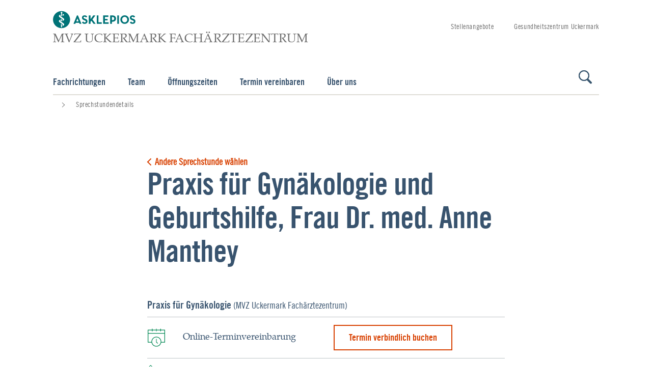

--- FILE ---
content_type: text/html;charset=UTF-8
request_url: https://www.asklepios.com/details/sprechstunde~ref=a084eeae-ca0f-4222-a5b6-1bc0ab93f18c~coId=mvz-gyn-02~
body_size: 11056
content:
<!DOCTYPE html>
<html xml:lang="de" lang="de" class="no-js">
    <head>
<meta charset="utf-8"/>
    <title>Praxis für Gynäkologie und Geburtshilfe, Frau Dr. med. Anne Manthey</title>
<meta name="description" content=""/>
<meta name="keywords" content="Sprechstundendetails"/>
        <meta name="robots" content="index, follow">
<meta name="apple-mobile-web-app-capable" content="yes"/>
<meta name="format-detection" content="telephone=no"/>
<meta name="viewport" content="width=device-width, initial-scale=1"/>
<link rel="icon" href="/.resources/asklepios-theme/ccefa24/img/appicons/favicon.ico"/>
<link rel="shortcut icon" href="/.resources/asklepios-theme/ccefa24/img/appicons/favicon.ico" type="image/x-icon"/>
<link rel="apple-touch-icon-precomposed" sizes="57x57" href="/.resources/asklepios-theme/ccefa24/img/appicons/touch-icon-57-precomposed.png"/>
<link rel="apple-touch-icon-precomposed" sizes="72x72" href="/.resources/asklepios-theme/ccefa24/img/appicons/touch-icon-72-precomposed.png"/>
<link rel="apple-touch-icon" sizes="76x76" href="/.resources/asklepios-theme/ccefa24/img/appicons/touch-icon-76.png"/>
<link rel="apple-touch-icon-precomposed" sizes="114x114" href="/.resources/asklepios-theme/ccefa24/img/appicons/touch-icon-114-precomposed.png"/>
<link rel="apple-touch-icon" sizes="120x120" href="/.resources/asklepios-theme/ccefa24/img/appicons/touch-icon-120.png"/>
<link rel="apple-touch-icon-precomposed" sizes="144x144" href="/.resources/asklepios-theme/ccefa24/img/appicons/touch-icon-144-precomposed.png"/>
<link rel="apple-touch-icon" sizes="152x152" href="/.resources/asklepios-theme/ccefa24/img/appicons/touch-icon-152.png"/>
<meta name="application-name" content=""/>
<meta name="msapplication-TileImage" content="/.resources/asklepios-theme/ccefa24/img/appicons/favicon-144.png"/>
<meta name="msapplication-TileColor" content="#ffffff"/>
<meta name="msapplication-square70x70logo" content="/.resources/asklepios-theme/ccefa24/img/appicons/tile-tiny.png"/>
<meta name="msapplication-square150x150logo" content="/.resources/asklepios-theme/ccefa24/img/appicons/tile-square.png"/>
<meta name="msapplication-wide310x150logo" content="/.resources/asklepios-theme/ccefa24/img/appicons/tile-wide.png"/>
<meta name="msapplication-square310x310logo" content="/.resources/asklepios-theme/ccefa24/img/appicons/tile-large.png"/>
            <!--[if ! lte IE 9]><!-->
        <link rel="stylesheet" type="text/css" href="/.resources/asklepios-theme/ccefa24/css/styles.css" media="all"/>
        <!--<![endif]-->
            <!--[if ! lte IE 9]>
        <link rel="stylesheet" type="text/css" href="/.resources/asklepios-theme/ccefa24/css/universal.css" media="all"/>
        <![endif]-->


    <script src="/.resources/asklepios-theme/ccefa24/js/libs.js" ></script>
    <script src="/.resources/asklepios-theme/ccefa24/js/basic.js" ></script>
    <script src="/.resources/asklepios-theme/ccefa24/js/modules.js" async=""></script>


    <script>
      var idsite ='1';
      var _mtm = window._mtm = window._mtm || []; _mtm.push({'mtm.startTime': (new Date().getTime()), 'event': 'mtm.Start'});
      var d = document, g = d.createElement('script'), s = d.getElementsByTagName('script')[0]; g.async = true; g.src = 'https://piwik.asklepios.com/piwik/js/container_979Ymi0z.js'; s.parentNode.insertBefore(g, s);
    </script>


<meta name="google-site-verification" content="fM75cJ1382LOXCoDvcNG_gnlw1h5O88bCuYmYxLbK10"/>

        <script type="application/ld+json">{
  "@context" : "https://schema.org/",
  "@type" : "Service",
  "serviceType" : "Sprechstunde",
  "name" : "Praxis für Gynäkologie und Geburtshilfe, Frau Dr. med. Anne Manthey",
  "provider" : {
    "@type" : "MedicalBusiness",
    "name" : "Praxis für Gynäkologie",
    "url" : "https://www.asklepios.com/mvz-uckermark-fachaerztezentrum/gynaekologie/"
  },
  "areaServed" : "AK2, 1. OG",
  "hoursAvailable" : [ {
    "@type" : "OpeningHoursSpecification",
    "dayOfWeek" : "https://schema.org/Tuesday",
    "opens" : "09:30:00",
    "closes" : "12:00:00"
  }, {
    "@type" : "OpeningHoursSpecification",
    "dayOfWeek" : "https://schema.org/Tuesday",
    "opens" : "12:30:00",
    "closes" : "18:00:00"
  }, {
    "@type" : "OpeningHoursSpecification",
    "dayOfWeek" : "https://schema.org/Friday",
    "opens" : "08:00:00",
    "closes" : "13:00:00"
  } ]
}</script>
    </head>
    <body>
    <div class="b-skiplinks">
        <ul class="linklist">
            <li>
                <a class="link" href="#main">Springe direkt zum Inhalt (Drücke Enter)</a>
            </li>
        </ul>
    </div>

        <div class="b-page">
<header class="b-page-header" role="banner">
    <div class="box">
    
<div class="b-logo is-default-img">
    <div class="box">
    <a class="logo__link" title="zur Startseite" href="/mvz-uckermark-fachaerztezentrum/">  <div class="logo__icon-wrapper">
    <img class="logo__icon" src="/.resources/asklepios-theme/ccefa24/img/logo-asklepios.svg" alt="Asklepios-Logo" />
    <strong class="logo__name">MVZ Uckermark Fachärztezentrum</strong>
  </div>
</a>
    </div>
</div>


<nav class="b-metanav" role="navigation">
    <div class="box">
        <h2 class="heading">Metanavigation</h2>
        <ul class="navlist">
<li class="item ">
        <a class="link" title="Stellenangebote" href="/mvz-uckermark-fachaerztezentrum/stellenangebote/">Stellenangebote</a>

</li>
<li class="item ">
        <a class="link" title="Gesundheitszentrum Uckermark" href="/gesundheitszentrum-uckermark/">Gesundheitszentrum Uckermark</a>

</li>
        </ul>
    </div>
</nav>

    </div>
</header>


<div class="b-page-links js-nav-opener is-short-nav">
    <div class="controller">
        <button type="button" class="toggle"><span class="icon"></span>Navigation anzeigen</button>
    </div>
    <div class="box">
        <ul class="navlist">
        


<li class="btn">

        <a class="link" href="/mvz-uckermark-fachaerztezentrum/fachrichtungen/">Fachrichtungen</a>
</li>

        
        


<li class="btn">

        <a class="link" href="/mvz-uckermark-fachaerztezentrum/team/">Team</a>
</li>

        
        


<li class="btn">

        <a class="link" href="/mvz-uckermark-fachaerztezentrum/oeffnungszeiten/">Öffnungszeiten</a>
</li>

        
        


<li class="btn">

        <a class="link" href="/mvz-uckermark-fachaerztezentrum/termine/">Termin vereinbaren</a>
</li>

        
        


<li class="btn">

        <a class="link" href="/mvz-uckermark-fachaerztezentrum/ueber-uns/">Über uns</a>
</li>

        
                <li class="btn search">
    <a class="link" title="Suche" href="/mvz-uckermark-fachaerztezentrum/toolbox/suche/">                        Suche
</a>
                </li>
        </ul>
    </div>
</div>

<div class="b-menu-teaser is-edit-mode">
    <div class="menu-teaser__wrapper">
    </div>
</div>
    <main id="main" class="b-page-main" role="main" tabindex="-1">


    <nav class="b-breadcrumb" role="navigation" itemscope itemtype="http://schema.org/WebPage">
        <div class="box">
            <h2 class="heading">Sie befinden sich hier:</h2>
            <ol class="navlist" itemprop="breadcrumb" itemscope itemtype="http://schema.org/BreadcrumbList">
                    <li class="item" itemprop="itemListElement" itemscope itemtype="http://schema.org/ListItem">
                        <meta itemprop="position" content="1" />
                        <a class="link" href="https://www.asklepios.com/" itemscope itemtype="http://schema.org/Thing" itemprop="item">
                            <span class="inner" itemprop="name"></span>
                        </a>
                    </li>
                <li class="item" itemprop="itemListElement" itemscope itemtype="http://schema.org/ListItem">
                    <meta itemprop="position" content="2"/>
                    <a itemscope itemtype="http://schema.org/Thing" itemprop="item">
                        <meta href="https://www.asklepios.com/details/sprechstunde/"/>
                        <strong class="current" itemprop="name">Sprechstundendetails</strong>
                    </a>
                </li>
            </ol>
        </div>
    </nav>


<article class="b-article">


    <div class="article-slot">
        <div class="box">
            <div class="b-consultation-detail">
                <header class="header">
                        <a href="javascript:history.back()" class="link-back">Andere Sprechstunde wählen</a>
                    <h1>Praxis für Gynäkologie und Geburtshilfe, Frau Dr. med. Anne Manthey</h1>
                </header>
                    <div class="additional-box">
                        <strong>
                                    <a class="link" href="/mvz-uckermark-fachaerztezentrum/gynaekologie/">Praxis für Gynäkologie</a>

                            (MVZ Uckermark Fachärztezentrum)
                        </strong>
                    </div>
                <div class="consultation-meta">
                        <div class="box">
                            <div class="main-box">
                                <p class="appointment">Online-Terminvereinbarung</p>
                            </div>
                            <div class="additional-box">
                                <a class="consultation-detail__meta-link" href="#b-appointment-route"
                                   title="Termin verbindlich buchen">Termin verbindlich buchen</a>
                            </div>
                        </div>
                    <div class="box">
                            <div class="main-box">
                                <dl class="tel">
                                    <dt>Telefon</dt>
                                    <dd>
                                        <a href="tel:03332534156" rel="nofollow">03332 53-4156</a>
                                    </dd>
                                </dl>
                            </div>
                        <div class="additional-box">
                        </div>
                    </div>

                        <div class="box">
                                <div class="main-box">
                                    <dl class="address">
                                        <dt>Anschrift</dt>
                                        <dd>Praxis für Gynäkologie
                                            
                                            
                                        </dd>
                                    </dl>
                                </div>

                                <div class="additional-box">
                                    <dl class="address">
                                        <dt>Adresszusatz</dt>
                                        <dd>Haus: AK2
                                            <br>Etage: 1. OG
                                            
                                        </dd>
                                    </dl>
                                </div>
                        </div>
                </div>
            </div>
        </div>
    </div>


        <div class="article-slot">
            <div class="box">
                <div class="b-contact-times is-standalone is-box-grey">
                    <div class="box">
                        <h3>Sprechstunden</h3>
                    <dl class="times">
                        <dt class="day">
                            <abbr title="Dienstag">Di</abbr>
                        </dt>
                        <dd class="time-slots">
                            <span>
                                09:30 - 12:00 Uhr und 12:30 - 18:00 Uhr
                            </span>
                        </dd>
                    </dl>
                    <dl class="times">
                        <dt class="day">
                            <abbr title="Freitag">Fr</abbr>
                        </dt>
                        <dd class="time-slots">
                            <span>
                                08:00 - 13:00 Uhr
                            </span>
                        </dd>
                    </dl>
                <p>Akutsprechstunde: Di 09:00 - 09:30 Uhr; Fr 08:00 - 09:00 Uhr</p>
            </div>
        </div>
    </div>
</div>

<div class="article-slot">
    <div class="box">
            <div class="section has-headline">
                <div class="box">
                    <section class="b-image-text ">
                        <div class="box">
                            <h4>Voranmeldung</h4>
                            <p>Voranmeldung erforderlich</p>
                                <h4>Patientengruppe</h4>
                                <p>Alle Versicherte</p>
                                <h4>Bitte mitbringen</h4>
                                <ul>
	<li>&Uuml;berweisung durch Haus- oder Facharzt</li>
	<li>Befunde</li>
	<li>Arztbriefe (falls vorhanden)</li>
	<li>Krankenkassenversicherungskarte</li>
	<li>evtl. Allergiepass, Schrittmacherausweis, R&ouml;ntgenpass, Medikamentenliste</li>
</ul>

                        </div>
                    </section>
                </div>
            </div>
    </div>
</div>

    <div class="article-slot">
        <div class="box">
            <div class="b-consultation-detail">
                <section class="b-team-teaser-group has-headline" >
                    <h2 class="heading">Ihre Ansprechpartner</h2>
                    <div class="b-carousel  js-carousel is-1" data-pagination="" data-pagination-number="true" data-pagination-grouping="true" data-item-adjust="true" data-set-moving="true" data-break-points="{&quot;desktop&quot;:3, &quot;tablet&quot;:3, &quot;phablet&quot;:2, &quot;phone&quot;:1}">
                    <div class="carousel-controls">
                        <button class="carousel-prev" type="button" title="zurück">zurück</button>
                        <button class="carousel-next" type="button" title="vor">vor</button>
                    </div>
                    <div class="carousel-view">
                        <ul class="carousel-document">
        <li class="item js-item">
            <div class="box">
                <div class="b-team-teaser">
    <a class="link-box" href="/details/arztprofil~prId=23585~">                        <figure class="figure-box">
                                <div class="image-box">
                                    <img class="js-lazy" src="/.imaging/mte/asklepios/team/resources/asklepios-theme/webresources/img/default/profilplatzhalter.jpg/binary/profilplatzhalter.jpg"  title="Anmeldung Praxis für Gynäkologie"  alt="Anmeldung Praxis für Gynäkologie"  data-sizes="auto" data-maxdpr="1.0" data-srcset="/.imaging/mte/asklepios/team/resources/asklepios-theme/webresources/img/default/profilplatzhalter.jpg/binary/profilplatzhalter.jpg 170w"/>
                                </div>
                        </figure>
                        <div class="text-box">
                            <h3>Anmeldung Praxis für Gynäkologie</h3>
                            <p>Anmeldung</p>
                            
                        </div>
</a>
                </div>
            </div>
        </li>
                        </ul>
                    </div>
                </div>
            </section>
            </div>
        </div>
    </div>

<div class="article-slot">
    <div class="box">
        <div class="b-forms b-appointment-route" id="b-appointment-route">

    <header class="appointment-route-header">
        <h1>Praxis für Gynäkologie und Geburtshilfe, Frau Dr. med. Anne Manthey</h1>
            <p class="ajax-error is-hidden">Das Formular konnte nicht verarbeitet werden. Bitte versuchen Sie es später noch einmal.</p>

</header>
<form id="appointment-route-form" class="appointment-route-form js-validate" action="/details/sprechstunde?coId=mvz-gyn-02" method="post" enctype="multipart/form-data"          data-event='{"method":"post"}' data-is-authorized="false">
    <input type="hidden" name="event_category_id" value="65894"/>
    <input type="hidden" name="formId" value="5011c67f-bf55-4129-9ba5-7839795e063a"/>
    <input type="hidden" name="pageId" value="a8fa1dc1-0c3a-4b4e-8ae2-1d5947b07d4c"/>
    <input type="hidden" name="coId" value="mvz-gyn-02"/>



<fieldset class="fieldset upper-data">
            <div class="header">
                    <legend>Bitte wählen Sie hier ihre Krankenversicherung</legend>
            </div>
    <div class="main">
            <div class="main-intro"><p>Bitte w&auml;hlen Sie die Art Ihrer Krankenversicherung und die Behandlungsart.</p>
</div>

    <div class="row">


    <div class="box is-size-75">
    <div class="field is-select" role="group" aria-labelledby="insurance_id">
        <label for="insurance_id-select">Krankenversicherung</label>
    <div class="group-block">
    <select name="insurance_id" id="insurance_id-select">
    <option value="" disabled="disabled" selected="selected">Bitte wählen Sie die Art Ihrer Krankenversicherung ...</option>
    <option value="public">Ich bin gesetzlich versichert</option>
    <option value="private">Ich bin privat versichert</option>
    <option value="self-pay">Ich bin Selbstzahler</option>
    <option value="283">Ich bin in der Berufsgenossenschaft versichert</option>
    </select>
    </div>
    </div>
    </div>
    </div>

    <div class="row">


    <div class="box is-size-75">
        <div class="field is-select" role="group" aria-labelledby="event_type_id">
            <label for="event_type_id-select">Behandlungsart *</label>
            <div class="group-block">
                <select id="event_type_id-select" name="event_type_id"
                 required="required"
                 disabled="disabled"
                 data-event='{"event_type_id":"/details/sprechstunde/samediRenderer/content/0/fieldsets/08/fields/0.json"}'>
                    <option value=""
                     disabled="disabled"
                     selected="selected">Bitte wählen Sie eine Behandlungsart ...</option>
                </select>
            </div>
            <div class="event-type-description rich-text"></div>
        </div>
    </div>

    </div>
    </div>
</fieldset>
<fieldset class="fieldset upper-data toggle-area calendar">
            <div class="header">
                    <legend>Terminbuchung</legend>
            </div>
    <div class="main">
            <div class="main-intro"><p>Bitte w&auml;hlen Sie am gew&uuml;nschten Tag eine f&uuml;r Sie passende Uhrzeit.</p>
</div>

    <div class="row">

    <section class="b-tabtree is-free-appointment tabtree">
        <div class="box">
            <div class="container">
                <ul class="tabtree__list">
                    <li class="tabtree__list-item toc">
                        <a id="nullam-fringilla-risus" href="#" class="tabtree__list-link" data-js-tabindex="">Nächster freier Termin</a>
                    </li>
                    <li class="tabtree__list-item toc">
                        <a id="ridiculus-vehicula" href="#" class="tabtree__list-link" data-js-tabindex="">Kalender</a>
                    </li>
                </ul>
                <div class="tabtree__content-wrapper section-group">

    <div class="tabtree__content section" >
        <div class="main">
            <div class="row">
                <div class="radiopicker-wrapper js-radiopicker" data-event='{"availableDates": "/details/sprechstunde/samediRenderer/content/0/fieldsets/09/fields/0/fields/teaser.json?q=teaser&from=1767822955240&to=1778187355240", "block": "/details/sprechstunde/samediRenderer/content/0/fieldsets/09/fields/0/fields/teaser.json?q=block"}' data-js-free-appointment-radio="free-appointment-radio"
                     data-css="free-appointment-radio" >
                    <div class="radiopicker__box" data-js-item="radiopicker-box">
                        <header class="radiopicker__box-header">
                            <span class="radiopicker__box-header-text">Vormittags</span>
                        </header>
                        <ul class="radiopicker__list" data-resource="morning" data-js-item="radiopicker-list"
                            data-empty-val="Kein Termin in dieser Zeit verfügbar."></ul>
                    </div>
                    <div class="radiopicker__box" data-js-item="radiopicker-box">
                        <header class="radiopicker__box-header">
                            <span class="radiopicker__box-header-text">Mittags</span>
                        </header>
                        <ul class="radiopicker__list" data-resource="lunch" data-js-item="radiopicker-list" data-empty-val="Kein Termin in dieser Zeit verfügbar.">
                        </ul>
                    </div>
                    <div class="radiopicker__box" data-js-item="radiopicker-box">
                        <header class="radiopicker__box-header">
                            <span class="radiopicker__box-header-text">Nachmittags</span>
                        </header>
                        <ul class="radiopicker__list" data-resource="afternoon" data-js-item="radiopicker-list" data-empty-val="Kein Termin in dieser Zeit verfügbar.">
                        </ul>
                    </div>
                </div>
            </div>
        </div>
    </div>

    <div class="tabtree__content section">
        <div class="main">
            <div class="row">

    <div class="datepicker-wrapper" data-event='{"dates":"/details/sprechstunde/samediRenderer/content/0/fieldsets/09/fields/0/fields/calendar.json?q=dates","times":"/details/sprechstunde/samediRenderer/content/0/fieldsets/09/fields/0/fields/calendar.json?q=times", "block":"/details/sprechstunde/samediRenderer/content/0/fieldsets/09/fields/0/fields/calendar.json?q=block", "monthsRange":6}'>
        <div class="box is-size-50 inline-datepicker">
            <label for="inline-datepicker">Datumsauswahl</label>
            <input id="date-inline-datepicker" type="date" name="date" class="datepicker hide-btnrow" data-date='{"startView":"2","minView":"2","inlinePicker":"true"}' value=""/>
            <input id="date-hidden-token" type="hidden" name="token" value="">
        </div>
        <div class="box is-size-50 times-wrapper is-hidden">
            <div class="field is-radio" role="group" aria-labelledby="ref-radio-group-block">
                <strong id="ref-radio-group-block" class="group-label">Mögliche Termine</strong>
                <div class="group-block times-items"></div>
            </div>
        </div>
    </div>
            </div>
        </div>
    </div>


                </div>
            </div>
        </div>
    </section>

    </div>

    <div class="row">
<div class="summary-wrapper">
    <p class="summary">Ihr gewählter Termin:
        <span class="summary-missing">Sie haben noch keinen Termin ausgewählt!</span>
        <span class="summary-okay is-hidden"><strong class="summary-date">Datum</strong>, um <strong class="summary-time">Uhrzeit</strong> Uhr.</span>
        <span class="summary-blocked is-hidden">Der ausgewählte Termin ist nicht mehr verfügbar.</span>
    </p>
</div>
<div class="booking-infos rich-text">
        <p>Wenn Sie bereits ein Kundenkonto bei <a href="http://www.samedi.de" target="_blank">samedi</a>&nbsp;haben, k&ouml;nnen Sie sich hier mit Ihren Benutzerdaten anmelden oder registrieren.</p>

        <button type="button" name="overlay-button" class="overlay-button">Mehr Informationen zur Online-Terminbuchung und die Vorteile einer Registrierung...</button>
    <div class="button-wrapper">
        <input type="hidden" name="site" value="asklepiosweb"/>
        <button class="booking-button samedi" type="button" name="samedi-booking" data-action='{"url":"/oauth"}' disabled="disabled">Mit samedi anmelden und Termin buchen</button>
        <button class="booking-button local" type="button" name="local-booking">Termin buchen ohne samedi-Konto</button>
    </div>
</div>

<div class="appointment-overlay">
    <div class="overlay-wrapper">
        <div class="overlay-outer">
            <button class="overlay-close" type="button" title="Schließen"></button>
            <div class="overlay-inner rich-text">
            <p><strong>Info zur Terminbuchung und Absage</strong></p>

<p>F&uuml;r die Online-Terminbuchung arbeiten wir mit samedi&nbsp;zusammen. Um einen Termin verbindlich buchen zu k&ouml;nnen, brauchen wir einige Angaben von Ihnen. Wenn Sie bereits ein Kundenkonto bei samedi&nbsp;haben, k&ouml;nnen Sie sich hier mit Ihren Benutzerdaten einloggen oder registrieren. Mit der Abschlie&szlig;ung der Buchung erkl&auml;ren Sie sich mit der Speicherung und Verarbeitung in unseren Systemen und mit der Weitergabe Ihrer eingegebenen Daten und Informationen an die samedi GmbH einverstanden.</p>

<p><strong>Warum bei samedi</strong><strong>&nbsp;registrieren?</strong></p>

<p>Um Vorteile des Online-Buchungssystems zu nutzen, ist es erforderlich, dass Sie sich bei unserem Partner samedi&nbsp;registrieren und einloggen. Das hei&szlig;t, Sie verlassen die Asklepios Website und werden automatisch zu dem samedi-Portal weitergeleitet und dort durch die Anmeldeschritte gef&uuml;hrt.&nbsp;Bei samedi&nbsp;handelt es sich um einen hochsicheren Patientenservice. Das bedeutet f&uuml;r Sie, dass Ihre privaten Daten immer in guten und sicheren H&auml;nden sind. All Ihre Termine bei uns verwalten Sie dann mit Ihrem samedi-Konto.</p>

<p><strong>Die Vorteile der Online-Terminbuchung</strong></p>

<ul>
	<li>Zugriff auf den aktuellen Terminkalender der Sprechstunden der Asklepios Kliniken</li>
	<li>Einfache Buchung und ggf. Stornierung der Termine</li>
	<li>Buchung bequem an Ihrem Computer oder von Ihrem Smartphone mobil oder per App in mehreren Sprachen und zu jeder Uhrzeit</li>
</ul>

<p>Haben Sie Verbesserungsvorschl&auml;ge? Dann freuen wir uns &uuml;ber eine Nachricht an&nbsp;<a href="mailto:redaktion.internet@asklepios.com?subject=Online-Terminvereinbarung" target="_blank">redaktion.internet@asklepios.com</a></p>

<p>&nbsp;</p>

            </div>
        </div>
    </div>
</div>
    </div>
    </div>
</fieldset>
<fieldset class="fieldset toggle-area form">
            <div class="header">
                    <legend>Terminbestätigung</legend>
            </div>
    <div class="main">
            <div class="main-intro"><p>Zum Abschluss der Buchung vervollst&auml;ndigen Sie bitte die folgenden Angaben. Bitte beachten Sie, dass es sich hierbei um eine verbindliche Terminbuchung handelt.</p>
</div>

    <div class="row" role="group">


    <div class="box is-size-25">
    <div class="field is-select" role="group" aria-labelledby="attendant[data][gender]">
        <label for="attendant[data][gender]-select">Anrede</label>
    <div class="group-inline">
    <select name="attendant[data][gender]" id="attendant[data][gender]-select">
    <option value="" disabled="disabled" selected="selected">Bitte wählen ...</option>
    <option value="male">Herr</option>
    <option value="female">Frau</option>
    </select>
    </div>
    </div>
    </div>



    <div class="box is-size-25">
    <div class="field is-text">
        <label for="attendant[data][title]">Titel</label>
    <input name="attendant[data][title]" value="" type="text" id="attendant[data][title]" data-errormessage="Bitte geben Sie Ihren Vornamen an."/>
    </div>
    </div>

    </div>

    <div class="row" role="group">



    <div class="box is-size-50">
    <div class="field is-text">
        <label for="attendant[data][first_name]">Vorname *</label>
    <input name="attendant[data][first_name]" value="" type="text" id="attendant[data][first_name]" required="required" data-errormessage="Bitte geben Sie Ihren Vornamen an."/>
    </div>
    </div>




    <div class="box is-size-50">
    <div class="field is-text">
        <label for="attendant[data][last_name]">Nachname *</label>
    <input name="attendant[data][last_name]" value="" type="text" id="attendant[data][last_name]" required="required" data-errormessage="Bitte geben Sie Ihren Vornamen an."/>
    </div>
    </div>

    </div>

    <div class="row" role="group">



    <div class="box is-size-50">
    <div class="field is-text">
        <label for="attendant[data][born_on]">Geburtstag *</label>
    <input name="attendant[data][born_on]" value="" type="text" id="attendant[data][born_on]" required="required" placeholder="TT.MM.JJJJ" data-errormessage="Bitte geben Sie Ihr Geburtsdatum ein."/>
    </div>
    </div>




    <div class="box is-size-50">
    <div class="field is-text">
        <label for="attendant[data][email]">E-Mail-Adresse *</label>
    <input name="attendant[data][email]" value="" type="email" id="attendant[data][email]" required="required" placeholder="E-Mail-Adresse" data-errormessage="Bitte geben Sie Ihre E-Mail-Adresse an."/>
    </div>
    </div>

    </div>

    <div class="row" role="group">



    <div class="box is-size-50">
    <div class="field is-text">
        <label for="attendant[data][street]">Straße &amp; Hausnummer</label>
    <input name="attendant[data][street]" value="" type="text" id="attendant[data][street]" placeholder="Straße &amp;amp; Hausnummer" data-errormessage="Bitte geben Sie Ihre Straße ein."/>
    </div>
    </div>




    <div class="box is-size-25">
    <div class="field is-text">
        <label for="attendant[data][zip]">PLZ</label>
    <input name="attendant[data][zip]" value="" type="text" id="attendant[data][zip]" maxLength="5" placeholder="Postleitzahl" data-errormessage="Bitte geben Sie Ihre Postleitzahl ein."/>
    </div>
    </div>




    <div class="box is-size-25">
    <div class="field is-text">
        <label for="attendant[data][city]">Stadt</label>
    <input name="attendant[data][city]" value="" type="text" id="attendant[data][city]" placeholder="Stadt" data-errormessage="Bitte geben Sie den Namen Ihrer Stadt ein."/>
    </div>
    </div>

    </div>

    <div class="row" role="group">



    <div class="box is-size-50">
    <div class="field is-text">
        <label for="attendant[data][phone]">Telefonnummer</label>
    <input name="attendant[data][phone]" value="" type="text" id="attendant[data][phone]" placeholder="Telefonnummer" data-errormessage="Bitte geben Sie Ihre Telefonnummer an."/>
    </div>
    </div>




    <div class="box is-size-50">
    <div class="field is-text">
        <label for="attendant[data][mobile]">Mobilnummer</label>
    <input name="attendant[data][mobile]" value="" type="text" id="attendant[data][mobile]" placeholder="Mobilnummer" data-errormessage="Bitte geben Sie Ihre Mobiltelefonnummer an."/>
    </div>
    </div>

    </div>



    <div class="row">



    <div class="box is-size-100">
    <div class="field is-textarea">
        <label for="comments">Kommentar</label>
    <textarea name="comments" rows="10" id="comments" data-errormessage="Bitte geben Sie Ihren Vornamen an."></textarea>
    </div>
        <p class="note">Kommentar: Die Zeichen &quot;&lt;&gt;&amp;&quot; sind nicht erlaubt.</p>
    </div>

    </div>



<div class="row is-empty">
    <input name="formCleverReachData" value="2503f5c0-f46a-4b61-82de-d3f08be38923" type="hidden" id="formCleverReachData"/>
</div>

            <div class="row is-empty">
    <input name="1033209" value="true" type="hidden" id="1033209"/>
            </div>




    <div class="structured_comment" id="structured_comment">
        <input type="hidden" name="structured_comment" value="" data-event='{"structured_comment":"/details/sprechstunde/samediRenderer/content/0/fieldsets/012/fields/010"}'>
    </div>

    <div class="row">


    <div class="box is-size-100">
    <div class="field is-checkbox" role="group" aria-labelledby="privacy">
        <strong id="privacy" class="group-label">Bestätigung *</strong>
    <div class="group-block">
                        <label>
    <input name="privacy" value="option1" type="checkbox" required="required"/>
                            <span class="label">Ich akzeptiere, dass der Termin erst dann Gültigkeit erhält, wenn ich die automatische Buchungsbestätigung per Mail erhalten habe.</span>
                        </label>
    </div>
    </div>
    </div>
    </div>


    <div class="row">


    <div class="box is-size-100">
    <div class="field is-checkbox" role="group" aria-labelledby="do_notification">
        <strong id="do_notification" class="group-label">Benachrichtigung *</strong>
    <div class="group-block">
                        <label>
    <input name="do_notification" value="true" type="checkbox" required="required"/>
                            <span class="label">Ich erlaube, dass Asklepios mich zu meinen gebuchten Terminen kontaktieren darf.</span>
                        </label>
    </div>
    </div>
    </div>
    </div>


<div class="row is-empty">
    <input name="formCleverReachPrivacy" value="b3bca54b-0871-4750-b90d-991f48770278" type="hidden" id="formCleverReachPrivacy"/>
</div>

        <div class="row">
    <div class="box is-size-100">
    <div class="field is-checkbox" role="group" aria-labelledby="formCleverReachPrivacy">
        <strong id="" class="group-label">Newsletter</strong>
    <div class="group-block">
                    <label>
    <input name="formCleverReachPrivacy" value="email" type="checkbox"/>
                        <span class="label">Ich bin damit einverstanden, von der Asklepios Kliniken GmbH & Co. KGaA, Rübenkamp 226, 22307 Hamburg, in Form des Asklepios-Newsletters aktuelle Gesundheitsinformationen über die angegebene E-Mail-Adresse, über die ich frei verfügen und über deren Nutzung – auch zu Werbezwecken – ich selbst entscheiden kann, zu erhalten. Alle Informationen zu der mit der Anmeldung zum Newsletter verbundenen Datenverarbeitung finden Sie in unserer <a href="/mvz-uckermark-fachaerztezentrum/datenschutzerklaerung/#verarbeitung-daten" target="_blank">Datenschutzerklärung</a>. </span>
                    </label>
                    <label>
    <input name="formCleverReachPrivacy" value="1028280" type="checkbox"/>
                        <span class="label">Ich bin mit der Verarbeitung meines Namens zum Zwecke der personalisierten Übermittlung des Newsletters einverstanden. </span>
                    </label>
                    <label>
    <input name="formCleverReachPrivacy" value="1028281" type="checkbox"/>
                        <span class="label">Ich freue mich über Geburtstagswünsche, daher darf mein Geburtstag zur Übermittlung von Glückwünschen verarbeitet werden. </span>
                    </label>
                    <label>
    <input name="formCleverReachPrivacy" value="1033209" type="checkbox"/>
                        <span class="label">Ich stimme dem Einsatz von sog. Whitepixel in den Newslettern der Asklepios Kliniken GmbH & Co. KGaA zu und bin mit der in Ziff. 1.a.cc) der <a href="/mvz-uckermark-fachaerztezentrum/datenschutzerklaerung/#verarbeitung-daten" target="_blank">Datenschutzerklärung</a> beschriebenen Verarbeitung meiner Daten einverstanden. </span>
                    </label>
    </div>
    </div>
    </div>
        </div>
    </div>
</fieldset>


    <footer class="footer is-hidden">

    <button class="submit" type="submit">Termin verbindlich buchen</button>
    </footer>
</form>
        </div>
    </div>
</div>
</article>
<section class="b-content-sharing">
    <div class="box">
        <h2 class="heading">Seite teilen:</h2>
        <div class="shariff" data-lang="de" data-services="[&quot;facebook&quot;,&quot;twitter&quot;]"></div>
    </div>
</section>


    </main>

<div class="b-doc-check-notification is-hidden">
    <form action="/doccheck/logout/" method="post">
        <input type="hidden" name="doc-check-ref" value="a8fa1dc1-0c3a-4b4e-8ae2-1d5947b07d4c"/>
        <input type="hidden" name="doc-check-slc" value="ref=a084eeae-ca0f-4222-a5b6-1bc0ab93f18c,coId=mvz-gyn-02"/>
        <button class="btn" type="submit">DocCheck ausloggen</button>
        <span class="login-success">Sie haben sich erfolgreich über DocCheck angemeldet.</span>
        <span class="logout-success">Sie haben sich erfolgreich abgemeldet.</span>
        <span class="logout">DocCheck ausloggen</span>
    </form>
</div>

<footer class="b-page-footer" role="contentinfo">
    
<section class="b-social-media-teaser">
    <div class="box">
        <div class="content">
            <div class="text-box">
                <div class="inner">
                    <h2 class="heading">Auf dem Laufenden bleiben</h2>
                </div>
            </div>
            <ul class="container">
                    <li class="item">
                        <a href="http://www.facebook.com/asklepioskliniken" target="_blank" class="facebook" title="Facebook">
                            <span class="link-icon"></span>
                            <span class="link-text">Facebook</span>
                        </a>
                    </li>
                    <li class="item">
                        <a href="https://twitter.com/asklepiosgruppe " target="_blank" class="twitter" title="X">
                            <span class="link-icon"></span>
                            <span class="link-text">X</span>
                        </a>
                    </li>
                    <li class="item">
                        <a href="http://www.youtube.com/asklepioskliniken" target="_blank" class="youtube" title="Youtube">
                            <span class="link-icon"></span>
                            <span class="link-text">Youtube</span>
                        </a>
                    </li>
            </ul>
        </div>
    </div>
</section>
<section  class="b-site-info">
    <div class="nav">
        <div class="box">
            <h2>Asklepios Seiteninformationen</h2>
            <ul class="navlist">

<li class="btn" data-track-content data-content-name="Footer">
    <a class="link" title="Impressum" href="/mvz-uckermark-fachaerztezentrum/impressum/" data-content-target  data-content-piece="Impressum">Impressum</a>
</li>

<li class="btn" data-track-content data-content-name="Footer">
    <a class="link" title="Datenschutz" href="/mvz-uckermark-fachaerztezentrum/datenschutzerklaerung/" data-content-target  data-content-piece="Datenschutz">Datenschutz</a>
</li>

<li class="btn" data-track-content data-content-name="Footer">
    <a class="link" title="Nutzungsbedingungen" href="/mvz-uckermark-fachaerztezentrum/nutzungsbedingungen/" data-content-target  data-content-piece="Nutzungsbedingungen">Nutzungsbedingungen</a>
</li>

<li class="btn" data-track-content data-content-name="Footer">
    <a class="link" title="Barrierefreiheit" target="_blank" href="https://www.asklepios.com/konzern/barrierefreiheitserklaerung" data-content-target  data-content-piece="Barrierefreiheit">Barrierefreiheit</a>
</li>

<li class="btn" data-track-content data-content-name="Footer">
    <a class="link" title="Barriere melden" target="_blank" href="https://www.asklepios.com/konzern/barrierefreiheitserklaerung/barriere-melden" data-content-target  data-content-piece="Barriere melden">Barriere melden</a>
</li>
                <li class="btn " data-track-content data-content-name="Footer">
                    <a data-content-target data-content-piece="Cookie Einstellungen" href="#" data-js-atom="show-cookie-overlay-link">Cookie Einstellungen</a>
                </li>
            </ul>
        </div>
    </div>
    <div class="copyright">
        <b>&copy; Asklepios Kliniken GmbH &amp; Co. KGaA 2026</b>
    </div>
</section>
</footer>

</div>

<div class="b-scroll-top js-top">
    <button type="button" title="nach oben">Zum Seitenanfang</button>
</div>


<div class="b-overlay-nav" aria-role="dialog" aria-labelledby="primary-nav-label">
    <div class="box">
        <nav class="b-page-nav is-short-nav" role="navigation" data-set-focus="true">
            <div class="controller">

<div class="b-logo is-default-img">
    <div class="box">
    <a class="logo__link" title="zur Startseite" href="/mvz-uckermark-fachaerztezentrum/">  <div class="logo__icon-wrapper">
    <img class="logo__icon" src="/.resources/asklepios-theme/ccefa24/img/logo-asklepios.svg" alt="Asklepios-Logo" />
    <strong class="logo__name">MVZ Uckermark Fachärztezentrum</strong>
  </div>
</a>
    </div>
</div>

                <button type="button" class="back">
                    <span class="icon"></span>Zurück</button>
                <button type="button" class="toggle">
                    <span class="icon"></span>Navigation anzeigen</button>
            </div>
            <div class="box">
                <div class="primary-nav">
                    <h2 id="primary-nav-label">Hauptnavigation</h2>
                    <ul class="navlist">
                            <li class="btn">
                                <a class="link" href="/mvz-uckermark-fachaerztezentrum/fachrichtungen/">Fachrichtungen</a>
                            </li>
                            <li class="btn">
                                <a class="link" href="/mvz-uckermark-fachaerztezentrum/team/">Team</a>
                            </li>
                            <li class="btn">
                                <a class="link" href="/mvz-uckermark-fachaerztezentrum/oeffnungszeiten/">Öffnungszeiten</a>
                            </li>
                            <li class="btn">
                                <a class="link" href="/mvz-uckermark-fachaerztezentrum/termine/">Termin vereinbaren</a>
                            </li>
                            <li class="btn">
                                <a class="link" href="/mvz-uckermark-fachaerztezentrum/ueber-uns/">Über uns</a>
                            </li>
                            <li class="btn search">
    <a class="link" title="Suche" href="/mvz-uckermark-fachaerztezentrum/toolbox/suche/">                                    Suche
</a>
                            </li>
                    </ul>
                        <ul class="navlist is-site-info">
                                <li class="btn">
                                        <a class="link" title="Stellenangebote" href="/mvz-uckermark-fachaerztezentrum/stellenangebote/">Stellenangebote</a>

                                </li>
                                <li class="btn">
                                        <a class="link" title="Gesundheitszentrum Uckermark" href="/gesundheitszentrum-uckermark/">Gesundheitszentrum Uckermark</a>

                                </li>
                                <li class="btn">
                                        <a class="link" title="Impressum" href="/mvz-uckermark-fachaerztezentrum/impressum/">Impressum</a>

                                </li>
                                <li class="btn">
                                        <a class="link" title="Datenschutz" href="/mvz-uckermark-fachaerztezentrum/datenschutzerklaerung/">Datenschutz</a>

                                </li>
                                <li class="btn">
                                        <a class="link" title="Nutzungsbedingungen" href="/mvz-uckermark-fachaerztezentrum/nutzungsbedingungen/">Nutzungsbedingungen</a>

                                </li>
                                <li class="btn">
                                        <a class="link" title="Barrierefreiheit" target="_blank" href="https://www.asklepios.com/konzern/barrierefreiheitserklaerung">Barrierefreiheit</a>

                                </li>
                                <li class="btn">
                                        <a class="link" title="Barriere melden" target="_blank" href="https://www.asklepios.com/konzern/barrierefreiheitserklaerung/barriere-melden">Barriere melden</a>

                                </li>
                                <li class="btn is-active">
                                    <a class="link" data-content-piece="Cookie Einstellungen" href="#" data-js-atom="show-cookie-overlay-link">Cookie Einstellungen</a>
                                </li>
                        </ul>
                </div>
            </div>
        </nav>
    </div>
</div>


    <script type="text/template" id="tmpl-lightbox">
        <div id="lightbox" class="b-lightbox">
            <div class="box">
                <button class="close" type="button">
                    <span class="icon"></span>schließen</button>
                <div class="content">
                    <div class="lightbox-controls">
                        <button type="button" aria-label="Zurück" class="lightbox-prev"></button>
                        <button type="button" aria-label="Nächstes" class="lightbox-next"></button>
                    </div>
                    <div class="lightbox-content"></div>
                    <div class="share is-hidden">
                        <span class="share-text">Inhalt teilen:</span>
                        <a href="" target="_blank" class="share-icon fb"></a>
                        <a href="" target="_blank" class="share-icon tw"></a>
                        <a href="" target="_blank" class="share-icon wa"></a>
                    </div>
                </div>
            </div>
        </div>
    </script>
    <script type="text/template" id="tmpl-disclaimer">
        <div class="b-disclaimer" data-js-atom="disclaimer">
            <div class="disclaimer__icon"></div>
            <h3 class="disclaimer__headline">Ihre Privatsphäre ist uns wichtig!</h3>
            <p class="disclaimer__text" data-js-atom="disclaimer-text">Auf Basis Ihrer Cookie-Einstellungen haben wir die Verbindung zu Google YouTube & Health TV blockiert. Klicken Sie auf „Cookie-Einstellungen“ und aktivieren Sie die Kategorie Video & Karten, um diesen Inhalt anzusehen</p>
            <button class="disclaimer__cta" data-js-atom="disclaimer-cta" data-js-cookiename="videoAccepted">Cookie-Einstellungen</button>
        </div>
    </script>

<script src="/.resources/asklepios-theme/ccefa24/js/libs/shariff.min.js"></script>


    <!--googleoff: all-->
    <div class="b-cookie-overlay" data-js-geolocate-cookie="askk.video-karten">
        <div class="cookie-overlay__container">
            <div class="cookie-overlay__overlay-wrapper">
                <div class="cookie-overlay__intro-wrapper" data-js-atom="intro-wrapper">
                    <h3 class="cookie-overlay__headline">Ihre Cookie Einstellungen</h3>
                    <div class="cookie-overlay__intro"><p>Um unsere Website f&uuml;r Sie zu optimieren, verwenden wir Cookies. Weitere Informationen: <a href="/konzern/unternehmen/datenschutzerklaerung" target="_blank" title="Datenschutzerklärung">Datenschutzerklärung</a>&nbsp;Dies umfasst Cookies, die f&uuml;r den Betrieb unserer Website notwendig sind, sowie weitere, die wir f&uuml;r verbesserte Funktionen nutzen. Sie entscheiden selbst, welchen Cookie-Kategorien Sie zustimmen m&ouml;chten. Bitte ber&uuml;cksichtigen Sie, dass Ihnen je nach Auswahl u.U. nicht mehr alle Funktionen unserer Website zur Verf&uuml;gung stehen.</p>
</div>
                </div>
                <div class="cookie-overlay__content" data-js-atom="content">
                    <div class="cookie-overlay__tablist" data-js-atom="tablist">
                                <div class="cookie-overlay__tablist-item" data-js-atom="tablist-item">
                                    <span class="cookie-overlay__tablist-name bb-forms is-active" data-js-atom="tablist-name">
                                        <span class="c-switch">
                                            <input  disabled="disabled" checked="checked"  class="cookie-overlay__checkbox" type="checkbox" id="askk.notwendig" name="Notwendig"
                                                                                                                       data-js-atom="checkbox" data-js-cookie-key='askk.notwendig'>
                                            <label for="askk.notwendig">
                                                <span></span>Notwendig</span>
                                    </span>
                                    <div class="cookie-overlay__tablist-display " data-js-atom="tablist-display">
                                        <div>
                                            <p>Diese Cookies sind f&uuml;r den Betrieb unserer Websites unbedingt notwendig und immer aktiviert (Session-Cookies).</p>

                                        </div>
                                    </div>
                                </div>
                                <div class="cookie-overlay__tablist-item" data-js-atom="tablist-item">
                                    <span class="cookie-overlay__tablist-name bb-forms " data-js-atom="tablist-name">
                                        <span class="c-switch">
                                            <input  class="cookie-overlay__checkbox" type="checkbox" id="askk.video-karten" name="Video & Karten"
                                                                                                                       data-js-atom="checkbox" data-js-cookie-key='askk.video-karten'>
                                            <label for="askk.video-karten">
                                                <span></span>Video & Karten</span>
                                    </span>
                                    <div class="cookie-overlay__tablist-display is-hidden" data-js-atom="tablist-display">
                                        <div>
                                            <p><strong>Sie k&ouml;nnen Ihre Auswahl jederzeit &auml;ndern und die &Auml;nderung durch erneutes Laden der Seite aktivieren.</strong></p>

                                                    <h2>Google Maps</h2>
                                                    <p>Um geographische Informationen zu unseren Standorten darzustellen und Anfahrtsbeschreibungen zu integrieren, verwenden wir die Google Maps API. </p>
                                                    <h2>Google YouTube</h2>
                                                    <p>Um Ihnen anschauliche Informationen zu unseren Leistungen und Teams in Bewegtbild zur Verfügung zu stellen, binden wir Videos aus dem Asklepios YouTube-Channel ein.  </p>
                                                    <h2>Health TV</h2>
                                                    <p>Wir binden den Livestream des deutschen Gesundheitsfernsehens health tv ein, um Sie über Gesundheit, Ernährung, Wohlbefinden und Medizin zu informieren. </p>
                                                    <h2>Infobox</h2>
                                                    <p></p>
                                        </div>
                                    </div>
                                </div>
                                <div class="cookie-overlay__tablist-item" data-js-atom="tablist-item">
                                    <span class="cookie-overlay__tablist-name bb-forms " data-js-atom="tablist-name">
                                        <span class="c-switch">
                                            <input  class="cookie-overlay__checkbox" type="checkbox" id="askk.fremde-inhalte" name="Fremde Inhalte"
                                                                                                                       data-js-atom="checkbox" data-js-cookie-key='askk.fremde-inhalte'>
                                            <label for="askk.fremde-inhalte">
                                                <span></span>Fremde Inhalte</span>
                                    </span>
                                    <div class="cookie-overlay__tablist-display is-hidden" data-js-atom="tablist-display">
                                        <div>
                                            <p>Um Ihnen weitere Funktionen &amp; Services anzubieten, betten wir auf unseren Websites ausgew&auml;hlte fremde Inhalte ein.&nbsp;</p>

<p><strong>Sie k&ouml;nnen Ihre Auswahl jederzeit &auml;ndern und die &Auml;nderung durch erneutes Laden der Seite aktivieren.</strong></p>

                                                    <h2>Agfa </h2>
                                                    <p>Wir nutzen am Standort Westerland / Sylt den Agfa IMPAX / web.Access Viewer, um Patienten die webbasierte Betrachtung ihrer radiologischen Bilder zu ermöglichen. </p>
                                                    <h2>EQS-Newsletter </h2>
                                                    <p>Die EQS Group AG ist u.a. ein Anbieter für Unternehmenskommunikation und bietet die Einbindung eines Newsletter auf einer Internetseite an. Wir nutzen den EQS-Newsletter ausschließlich im Bereich Investor Relations der Konzernwebsite. </p>
                                                    <h2>samedi Buchungswidget</h2>
                                                    <p>Zur technischen Durchführung der Expertenmeinung nutzt die Asklepios Klinik Wiesbaden das Buchungswidget der samedi GmbH. </p>
                                                    <h2>Netlify</h2>
                                                    <p>Wir setzen auf unserer DocSlam-Veranstaltungsseite die Software netlify ein, um Interessierten die Online-Buchung der Tickets für den DocSlam zu ermöglichen. </p>
                                        </div>
                                    </div>
                                </div>
                    </div>
                </div>
            </div>
            <div class="button-wrapper">
                <button class="cookie-overlay__save-all-button" type="button" data-js-atom="save-all-button">Alle auswählen</button>
                <button class="cookie-overlay__save-button" type="button" data-js-atom="save-button">Auswahl bestätigen</button>
            </div>
        </div>
    </div>
    <!--googleon: all-->

</body>
</html>



--- FILE ---
content_type: text/css;charset=UTF-8
request_url: https://www.asklepios.com/.resources/asklepios-theme/ccefa24/js/shims/styles/forms-picker.css
body_size: 2001
content:
.input-picker .picker-grid,.input-picker .picker-list,.input-picker .ws-button-row,.input-picker .ws-options button,.input-picker .ws-picker-body{zoom:1}.input-picker .picker-grid:after,.input-picker .picker-grid:before,.input-picker .picker-list:after,.input-picker .picker-list:before,.input-picker .ws-button-row:after,.input-picker .ws-button-row:before,.input-picker .ws-options button:after,.input-picker .ws-options button:before,.input-picker .ws-picker-body:after,.input-picker .ws-picker-body:before{display:table;clear:both;content:' '}.input-picker[data-class~=show-week] .ws-week,.show-week .input-picker .ws-week{display:table-cell}.input-picker[data-class~=show-yearbtns] .ws-picker-header,.show-yearbtns .input-picker .ws-picker-header{margin:0 4.23077em}.input-picker[data-class~=show-yearbtns] button.ws-year-btn,.show-yearbtns .input-picker button.ws-year-btn{display:inline-block}.hide-btnrow .input-picker .ws-button-row,.input-picker[data-class~=hide-btnrow] .ws-button-row{display:none}.input-picker[data-class~=show-selectnav] .ws-picker-header>button:after,.input-picker[data-class~=show-selectnav] .ws-picker-header>select,.input-picker[data-class~=show-uparrow] .ws-picker-header>button:after,.show-selectnav .input-picker .ws-picker-header>button:after,.show-selectnav .input-picker .ws-picker-header>select,.show-uparrow .input-picker .ws-picker-header>button:after{display:inline-block}.input-picker[data-class~=show-selectnav] .ws-picker-header>button,.show-selectnav .input-picker .ws-picker-header>button{width:auto}.input-picker[data-class~=show-selectnav] .ws-picker-header>button>span,.show-selectnav .input-picker .ws-picker-header>button>span{display:none}.input-picker .ws-button-row>button{background:#ccc;padding:.38462em .61538em;display:inline-block}.input-picker{overflow:visible;font-size:13px;outline:0;text-align:center;font-family:sans-serif;width:29.23077em;min-width:20.76923em;max-width:98vw}.input-picker .ws-po-outerbox{-webkit-transform:translate(0,30%);transform:translate(0,30%)}.input-picker[data-vertical=bottom] .ws-po-outerbox{-webkit-transform:translate(0,-30%);transform:translate(0,-30%)}.input-picker.datetime-local-popover,.input-picker.time-popover{width:31.92308em}.input-picker.time-popover .ws-next,.input-picker.time-popover .ws-prev,.input-picker.time-popover .ws-super-next,.input-picker.time-popover .ws-super-prev{display:none}.input-picker.ws-size-2{width:51.92308em;min-width:51.53846em}.input-picker.ws-size-3{width:75.76923em;min-width:75.53846em}.input-picker.color-popover{width:590px;min-width:575px}.input-picker abbr[title]{cursor:help}.input-picker button,.input-picker li{font-size:1em;line-height:1.23077em;color:#000;transition:all 400ms}.input-picker .ws-focus,.input-picker :focus{outline:#000 dotted 1px}.input-picker .ws-po-box{position:relative;padding:1.15385em 1.53846em;direction:ltr}.input-picker .ws-picker-controls{position:absolute;top:1.15385em}.input-picker .ws-picker-controls>button{box-sizing:content-box;border:.07692em solid #ccc;padding:0;width:1.84615em;height:1.84615em;background:#eee;z-index:1;color:#333}.input-picker .ws-picker-controls>button.ws-year-btn:after,.input-picker .ws-picker-controls>button:before{display:inline-block;content:"";width:0;height:0;border-style:solid;margin-top:.29231em}.input-picker .ws-picker-controls>button:hover{border-color:#666;color:#000}.input-picker .ws-picker-controls>button[disabled]{opacity:.4;border-color:#eee;color:#ddd}.input-picker .prev-controls,.input-picker .ws-po-box[dir=rtl] .next-controls{left:1.53846em;right:auto}.input-picker .prev-controls>.ws-year-btn:after,.input-picker .prev-controls>button:before,.input-picker .ws-po-box[dir=rtl] .next-controls>.ws-year-btn:after,.input-picker .ws-po-box[dir=rtl] .next-controls>button:before{border-width:.35em .6em .35em 0;border-color:transparent #333 transparent transparent;margin-left:-.1em}.input-picker .prev-controls>.ws-year-btn,.input-picker .ws-po-box[dir=rtl] .next-controls>.ws-year-btn{margin-right:.23077em;margin-left:0}.input-picker .prev-controls>.ws-year-btn[disabled],.input-picker .ws-po-box[dir=rtl] .next-controls>.ws-year-btn[disabled]{display:none}.input-picker .next-controls,.input-picker .ws-po-box[dir=rtl] .prev-controls{right:1.53846em;left:auto}.input-picker .next-controls>button:before,.input-picker .ws-po-box[dir=rtl] .prev-controls>button:before{margin-left:.11538em}.input-picker .next-controls>.ws-year-btn:after,.input-picker .next-controls>button:before,.input-picker .ws-po-box[dir=rtl] .prev-controls>.ws-year-btn:after,.input-picker .ws-po-box[dir=rtl] .prev-controls>button:before{border-width:.35em 0 .35em .6em;border-color:transparent transparent transparent #333;margin-right:-.1em}.input-picker .next-controls>.ws-year-btn,.input-picker .ws-po-box[dir=rtl] .prev-controls>.ws-year-btn{margin-left:.23077em;margin-right:0}.input-picker .next-controls>.ws-year-btn[disabled],.input-picker .ws-po-box[dir=rtl] .prev-controls>.ws-year-btn[disabled]{display:none}.input-picker.ws-po-visible .ws-picker-controls>button:after,.input-picker.ws-po-visible .ws-picker-controls>button:before{content:" "}.input-picker .ws-po-box[dir=rtl]{direction:rtl}.input-picker.time-popover .ws-picker-body{padding-top:2.76923em}.input-picker .ws-picker-body{position:relative;padding:3.07692em 0 0;zoom:1;margin:0 -.76923em}.input-picker .ws-button-row{position:relative;margin:.76923em 0 0;border-top:.07692em solid #eee;padding:.76923em 0 0;text-align:left;z-index:2}.input-picker .ws-button-row>button{border:.07692em solid #ccc;background-color:#ddd;background-image:linear-gradient(to bottom,#ececec 0,#ddd 100%);transition:border-color 200ms linear;float:left}.input-picker .ws-button-row>button.ws-empty,.input-picker .ws-po-box[dir=rtl] .ws-button-row>button{float:right}.input-picker .ws-po-box[dir=rtl] .ws-button-row>button.ws-empty{float:left}.input-picker[data-currentview=setMonthList] .ws-picker-header>select,.input-picker[data-currentview=setYearList] .ws-picker-header>select{max-width:90%}.input-picker[data-currentview=setDayList] .ws-picker-header>select{max-width:40%}.input-picker[data-currentview=setDayList] .ws-picker-header>.month-select{max-width:50%}.input-picker.time-popover .ws-picker-header{top:-2.30769em}.input-picker.time-popover .ws-picker-header button{font-size:1.15385em}.input-picker .ws-picker-header{position:absolute;top:-3.07692em;right:0;left:0;margin:0 2.69231em}.input-picker .ws-picker-header>button{display:inline-block;width:100%;margin:0;padding:.30769em 0;font-weight:700;color:#000}.input-picker .ws-picker-header>button>.month-digit,.input-picker .ws-picker-header>button>.monthname-short{display:none}.input-picker .ws-picker-header>button:after{content:" ";margin:-.1em .5em 0;width:0;height:0;border-style:solid;border-width:0 .3em .6em;border-color:transparent transparent #333;vertical-align:middle}.input-picker .ws-picker-header>button:hover{text-decoration:underline}.input-picker .ws-picker-header>button[disabled]:after{display:none!important}.input-picker .ws-picker-header>button[disabled]:hover{text-decoration:none}.input-picker .picker-grid{position:relative;zoom:1;overflow:hidden;margin:0 -.15385em}.input-picker .picker-grid .month-digit,.input-picker .picker-grid .monthname{display:none}.input-picker.ws-size-1 .picker-list{float:none;width:auto}.input-picker .picker-list{position:relative;zoom:1;width:22.30769em;float:left;margin:0 10px;background:#fff}.input-picker .picker-list tr{border:0}.input-picker .picker-list td,.input-picker .picker-list th{padding:.15385em;text-align:center}.input-picker .picker-list.day-list td{padding:.03846em .15385em}.input-picker .picker-list.day-list td>button{padding:.42308em 0}.input-picker .picker-list.time-list>.ws-picker-header>button>.monthname{display:inline}.input-picker .picker-list.time-list td{padding:.07692em .38462em}.input-picker .picker-list.time-list td>button{padding:.52692em 0}.input-picker .picker-list td>button{display:block;padding:1.58992em 0;width:100%;color:#000;background-color:#fff}.input-picker .picker-list td>button.othermonth{color:#888}.input-picker .picker-list td>button.checked-value,.input-picker .picker-list td>button:hover{color:#fff;background:#000}.input-picker .picker-list td>button[disabled],.input-picker .picker-list td>button[disabled]:hover{color:#888;background-color:#fff}.input-picker .picker-list table{width:100%;margin:0;border:0;border-collapse:collapse;table-layout:fixed}.input-picker .picker-list td.week-cell,.input-picker .picker-list th{font-size:1em;line-height:1.23077em;padding-bottom:.23077em;text-transform:uppercase;font-weight:700}.input-picker .ws-options{margin:.76923em 0 0;border-top:.07692em solid #eee;padding:.76923em 0 0;text-align:left}.input-picker .ws-options h5{margin:0 0 .38462em;padding:0;font-size:1.07692em;font-weight:700}.input-picker .ws-options li,.input-picker .ws-options ul{padding:0;margin:0;list-style:none}.input-picker .ws-options button{display:block;padding:.30769em;width:100%;text-align:left}.input-picker .ws-options button.ws-focus,.input-picker .ws-options button:focus,.input-picker .ws-options button:hover{color:#fff;background:#000}.input-picker .ws-options button[disabled],.input-picker .ws-options button[disabled].ws-focus,.input-picker .ws-options button[disabled]:focus,.input-picker .ws-options button[disabled]:hover{color:#888;background:#fff;text-decoration:none}.input-picker .ws-options button .ws-value{float:left}.input-picker .ws-options button .ws-label{float:right;font-size:96%}.input-picker .ws-week,.input-picker .ws-year-btn{display:none}.ws-picker-controls>button{display:inline-block}.ws-picker-header select,.ws-picker-header>button:after{display:none}.capture-popover .ws-po-box{padding-left:.30769em;padding-right:.30769em}.ws-videocapture-view{position:relative;height:0;width:100%;padding-bottom:70%}.ws-videocapture-view .polyfill-video,.ws-videocapture-view .ws-video-overlay,.ws-videocapture-view video{position:absolute!important;top:0;left:0;width:100%!important;height:100%!important}

--- FILE ---
content_type: application/javascript;charset=UTF-8
request_url: https://www.asklepios.com/.resources/asklepios-theme/ccefa24/js/shims/forms-picker.js
body_size: 9065
content:
!function(e){!function(){function t(t){var s=t||window.event,o=r.call(arguments,1),l=0,u=0,c=0,p=0;if(t=e.event.fix(s),t.type="mousewheel","detail"in s&&(c=-1*s.detail),"wheelDelta"in s&&(c=s.wheelDelta),"wheelDeltaY"in s&&(c=s.wheelDeltaY),"wheelDeltaX"in s&&(u=-1*s.wheelDeltaX),"axis"in s&&s.axis===s.HORIZONTAL_AXIS&&(u=-1*c,c=0),l=0===c?u:c,"deltaY"in s&&(l=c=-1*s.deltaY),"deltaX"in s&&(u=s.deltaX,0===c&&(l=-1*u)),0!==c||0!==u)return p=Math.max(Math.abs(c),Math.abs(u)),(!a||p<a)&&(a=p),l=Math[l>=1?"floor":"ceil"](l/a),u=Math[u>=1?"floor":"ceil"](u/a),c=Math[c>=1?"floor":"ceil"](c/a),t.deltaX=u,t.deltaY=c,t.deltaFactor=a,o.unshift(t,l,u,c),i&&clearTimeout(i),i=setTimeout(n,200),(e.event.dispatch||e.event.handle).apply(this,o)}function n(){a=null}if(!e.event.special.mousewheel){var i,a,s=["wheel","mousewheel","DOMMouseScroll","MozMousePixelScroll"],o="onwheel"in document||document.documentMode>=9?["wheel"]:["mousewheel","DomMouseScroll","MozMousePixelScroll"],r=Array.prototype.slice;if(e.event.fixHooks)for(var l=s.length;l;)e.event.fixHooks[s[--l]]=e.event.mouseHooks;e.event.special.mousewheel={version:"3.1.6",setup:function(){if(this.addEventListener)for(var e=o.length;e;)this.addEventListener(o[--e],t,!1);else this.onmousewheel=t},teardown:function(){if(this.removeEventListener)for(var e=o.length;e;)this.removeEventListener(o[--e],t,!1);else this.onmousewheel=null}},e.fn.extend({mousewheel:function(e){return e?this.on("mousewheel",e):this.trigger("mousewheel")},unmousewheel:function(e){return this.off("mousewheel",e)}})}}(),function(){function t(){this===a.elem&&(a.pos=[-260,-260],a.elem=!1,s=3)}if(!e.event.special.mwheelIntent){var n,i,a={pos:[-260,-260]},s=3,o=document,r=o.documentElement,l=o.body;l||e(function(){l=o.body}),e.event.special.mwheelIntent={setup:function(){var n=e(this).on("mousewheel",e.event.special.mwheelIntent.handler);return this!==o&&this!==r&&this!==l&&n.on("mouseleave",t),n=null,!0},teardown:function(){return e(this).off("mousewheel",e.event.special.mwheelIntent.handler).off("mouseleave",t),!0},handler:function(t,o){var r=[t.clientX,t.clientY];if(this===a.elem||Math.abs(a.pos[0]-r[0])>s||Math.abs(a.pos[1]-r[1])>s)return a.elem=this,a.pos=r,s=250,clearTimeout(i),i=setTimeout(function(){s=10},200),clearTimeout(n),n=setTimeout(function(){s=3},1500),t=e.extend({},t,{type:"mwheelIntent"}),(e.event.dispatch||e.event.handle).apply(this,arguments)}},e.fn.extend({mwheelIntent:function(e){return e?this.on("mwheelIntent",e):this.trigger("mwheelIntent")},unmwheelIntent:function(e){return this.off("mwheelIntent",e)}}),e(function(){l=o.body,e(o).on("mwheelIntent.mwheelIntentDefault",e.noop)})}}(),function(){if(!e.event.special.mousepress){var t=function(e,t){var n=e.data("mousepresstimer");n&&clearTimeout(n),t&&e.off("mouseup.mousepressext mouseleave.mousepressext"),e=null};e.event.special.mousepress={setup:function(){e(this).on("mousedown.mousepressext",function(n){var i=e(this),a=function(s){var o=0;t(i),i.data("mousepresstimer",setInterval(function(){e.event.special.mousepress.handler(i[0],n),++o>3&&s>45&&a(s-40)},s))},s=e(n.target).trigger("mousepressstart",[n]);t(i),i.data("mousepresstimer",setTimeout(function(){a(180)},200)),i.on("mouseup.mousepressext mouseleave.mousepressext",function(e){t(i,!0),s.trigger("mousepressend",[e]),i=null,s=null})})},teardown:function(){t(e(this).off(".mousepressext"),!0)},handler:function(t,n){return e.event.dispatch.call(t,{type:"mousepress",target:n.target,pageX:n.pageX,pageY:n.pageY})}}}}()}(webshims.$),webshims.register("forms-picker",function(e,t,n,i,a,s){"use strict";var o=t.picker,r=o._actions,l=s,u=function(e){var t=[e.getFullYear(),l.addZero(e.getMonth()+1),l.addZero(e.getDate())];return t.month=t[0]+"-"+t[1],t.date=t[0]+"-"+t[1]+"-"+t[2],t.time=l.addZero(e.getHours())+":"+l.addZero(e.getMinutes()),t["datetime-local"]=t.date+"T"+t.time,t},c=u(new Date),p=function(t,n){t=e(t||this.activeButton),this.activeButton.attr({tabindex:"-1","aria-selected":"false"}),this.activeButton=t.attr({tabindex:"0","aria-selected":"true"}),this.index=this.buttons.index(this.activeButton[0]),clearTimeout(this.timer),o._genericSetFocus.apply(this,arguments)},d=function(){var t;this.popover.navedInitFocus&&(t=this.popover.navedInitFocus.sel||this.popover.navedInitFocus,this.activeButton&&this.activeButton[0]||!this.buttons[t]?t&&(this.activeButton=e(t,this.element)):this.activeButton=this.buttons[t](),!this.activeButton[0]&&this.popover.navedInitFocus.alt&&(this.activeButton=this.buttons[this.popover.navedInitFocus.alt]())),this.activeButton&&this.activeButton[0]||(this.activeButton=this.buttons.filter(".checked-value")),this.activeButton[0]||(this.activeButton=this.buttons.filter(".this-value")),this.activeButton[0]||(this.activeButton=this.buttons.eq(0)),this.setFocus(this.activeButton,this.opts.noFocus)},h=t.formcfg,v=h.__active||h[""],m=function(e){e.stopImmediatePropagation()},f=s.steps,g=function(t,n,i){var a=v.date,s=[];return i||(i=""),e.each({monthNames:"monthname",monthDigits:"month-digit",monthNamesShort:"monthname-short"},function(e,o){var r=[i+a[e][t]];n&&(r.push(n),a.showMonthAfterYear&&r.reverse()),s.push('<span class="'+o+'">'+r.join(" ")+"</span>")}),s.join("")},b="inputMode"in i.createElement("input")||!/ipad|iphone/i.test(navigator.userAgent),w={_addBindings:function(){var t,n=this,i=this.options,a=function(){var t={};return{init:function(i,a,s){t[i]||(t[i]={fn:s},e(n.orig).on(i,function(){t[i].val=e.prop(n.orig,"value")})),t[i].val=a},call:function(e,i){t[e]&&t[e].val!=i&&(clearTimeout(t[e].timer),t[e].val=i,t[e].fn(i,n))}}}(),s=function(){a.init("input",e.prop(n.orig,"value"),n.options.input),a.init("change",e.prop(n.orig,"value"),n.options.change)},o={},r=function(i){if(r.prevent)return i.preventDefault(),e(t||n.element.getShadowFocusElement()).trigger("focus"),m(i),!0};!function(){var t,s=function(i){var s;clearTimeout(t),s=n.parseValue(),"color"==n.type&&n.inputElements.val(s),e.prop(n.orig,"value",s),a.call("input",s),i&&"wsupdatevalue"==i.type||a.call("change",s)},o=function(n){clearTimeout(t),e(n.target).trigger("wswidgetfocusin")},r=function(n){clearTimeout(t),t=setTimeout(s,0),e(n.target).trigger("wswidgetfocusout"),"ws__change"==n.type&&(m(n),i.splitInput||s())};n.element.on("wsupdatevalue",s),n.inputElements.add(n.buttonWrapper).add(n.element).on({ws__focusin:o,"ws__blur ws__focusout ws__change":r}),setTimeout(function(){n.popover&&(n.popover.element.on("wspopoverhide",r),n.popover.element.children().on({focusin:o,focusout:r}))},0)}();var l=!1,u={},c=i.splitInput?this.inputElements.filter(".ws-spin"):this.inputElements.eq(0),p={ws__blur:function(e){r(e)||i.disabled||i.readonly||r.prevent||(t=!1),m(e)},ws__focus:function(e){t||(s(),t=this)},keypress:function(e){if(!e.isDefaultPrevented()){var t,i=e.keyCode;!(e.ctrlKey||e.metaKey||!v[n.type+"Signs"])&&!((t=String.fromCharCode(null==e.charCode?i:e.charCode))<" "||(v[n.type+"Signs"]+"0123456789").indexOf(t)>-1)&&e.preventDefault()}},ws__input:"color"!=this.type&&this.isValid?function(){var e,t="number"!=n.type||i.nogrouping?199:99,a=function(){var e=n.parseValue(!0);e&&n.isValid(e)&&n.setInput(e,!0)};return function(){clearTimeout(e),e=setTimeout(a,t)}}():e.noop,"ws__input keydown keypress":function(){var t,n=!1,a=function(){!0===n?(n="semi",t=setTimeout(a,250)):n=!1},s=function(){n=!0,clearTimeout(t),t=setTimeout(a,300)},o=function(){var e=this;setTimeout(function(){e.focus(),e.select&&e.select()},4),s()};return function(t){if(i.splitInput&&i.jumpInputs)if("ws__input"==t.type){if(e.prop(this,"value").length===e.prop(this,"maxLength"))try{e(this).next().next("input, select").each(o)}catch(e){}}else t.shiftKey||t.crtlKey||9!=t.keyCode||!0!==n&&(!n||e.prop(this,"value"))||t.preventDefault()}}()},d=function(){return i.disabled||t||n.element.getShadowFocusElement().trigger("focus"),r.set(),!1};r.set=function(){var e=function(){r.prevent=!1};return function(){clearTimeout(void 0),r.prevent=!0,setTimeout(e,9)}}(),i.splitInput&&b&&null==i.jumpInputs&&(i.jumpInputs=!0),this.buttonWrapper.on("mousedown",d),this.setInput=function(e,t){n.value(e,!1,t),a.call("input",e)},this.setChange=function(e){n.setInput(e),a.call("change",e)},this.inputElements.on(p),f[this.type]&&(["stepUp","stepDown"].forEach(function(e){o[e]=function(s){if(!i.disabled&&!i.readonly){t||d();var o=!1;if(s||(s=1),i.stepfactor&&(s*=i.stepfactor),s>0&&!isNaN(n.minAsNumber)&&(isNaN(n.valueAsNumber)||n.valueAsNumber<n.minAsNumber)&&n.elemHelper.prop("valueAsNumber")<=n.minAsNumber?o=n.asValue(n.minAsNumber):s<0&&!isNaN(n.maxAsNumber)&&(isNaN(n.valueAsNumber)||n.valueAsNumber>n.minAsNumber)&&n.elemHelper.prop("valueAsNumber")<=n.maxAsNumber&&(o=n.asValue(n.maxAsNumber)),!1===o)try{n.elemHelper[e](s),o=n.elemHelper.prop("value")}catch(e){!i.value&&n.maxAsNumber>=n.minAsNumber&&(o=i.defValue)}return!1!==o&&i.value!=o&&(n.value(o),i.toFixed&&"number"==i.type&&(n.element[0].value=n.toFixed(n.element[0].value,!0)),a.call("input",o)),o}}}),i.noSpinbtn||(u.mwheelIntent=function(e,n){n&&t&&!i.disabled&&(o[n>0?"stepUp":"stepDown"](),e.preventDefault())},u.keydown=function(t){if(!(i.list||t.isDefaultPrevented()||t.altKey&&40==t.keyCode||e.attr(this,"list"))){var n=!0,a=t.keyCode;38==a?o.stepUp():40==a?o.stepDown():n=!1,n&&t.preventDefault()}},c.on(u)),e(this.buttonWrapper).on("mousepressstart mousepressend",".step-up, .step-down",function(t){var n="removeClass";"mousepressstart"!=t.type||l||(n="addClass"),e(this)[n]("mousepress-ui")}).on("mousedown mousepress",".step-up",function(t){"mousedown"==t.type&&(l=i.disabled||i.readOnly||e.find.matchesSelector(n.orig,":disabled")),l||o.stepUp()}).on("mousedown mousepress",".step-down",function(e){l||i.disabled||i.readOnly||o.stepDown()}),s())},_getSelectionEnd:function(e){var t,n;if((t=this.element[0].value)&&this.element.is(":focus")&&(n=this.element.prop("selectionEnd"))<t.length)return"number"==this.type&&(t=t.substr(0,n).split(v.numberFormat[","]),e=e.substr(0,n).split(v.numberFormat[","]),t.length<e.length?n++:t.length>e.length&&n--),n},initDataList:function(){var t,n=this,i=function(){e(n.orig).jProp("list").off("updateDatalist",i).on("updateDatalist",i),clearTimeout(t),t=setTimeout(function(){n.list&&n.list()},9)};e(this.orig).onTrigger("listdatalistchange",i)},getOptions:function(){var t={},n=e(this.orig).jProp("list");return n.find("option").each(function(){t[e.prop(this,"value")]=e.prop(this,"label")}),[t,n.data("label")]}};e.extend(e.fn.wsBaseWidget.wsProto,w),e.extend(e.fn.spinbtnUI.wsProto,w),e(h).on("change",function(e,t){v=h.__active}),t.ListBox=function(t,n,i){this.element=e("ul",t),this.popover=n,this.opts=i||{},this.buttons=e("button:not(:disabled)",this.element),this.ons(this),this._initialFocus()},t.ListBox.prototype={setFocus:p,_initialFocus:d,prev:function(){var e=this.index-1;e<0?this.opts.prev&&(this.popover.navedInitFocus="last",this.popover.actionFn(this.opts.prev),this.popover.navedInitFocus=!1):this.setFocus(this.buttons.eq(e))},next:function(){var e=this.index+1;e>=this.buttons.length?this.opts.next&&(this.popover.navedInitFocus="first",this.popover.actionFn(this.opts.next),this.popover.navedInitFocus=!1):this.setFocus(this.buttons.eq(e))},ons:function(e){this.element.on({keydown:function(t){var n,i=t.keyCode;if(!t.ctrlKey)return 36==i||33==i?(e.setFocus(e.buttons.eq(0)),n=!0):34==i||35==i?(e.setFocus(e.buttons.eq(e.buttons.length-1)),n=!0):38==i||37==i?(e.prev(),n=!0):40!=i&&39!=i||(e.next(),n=!0),!n&&void 0}})}},t.Grid=function(t,n,i){this.element=e("tbody",t),this.popover=n,this.opts=i||{},this.buttons=e("button:not(:disabled):not(.othermonth)",this.element),this.ons(this),this._initialFocus(),this.popover.openedByFocus&&(this.popover.activeElement=this.activeButton)},t.Grid.prototype={setFocus:p,_initialFocus:d,first:function(){this.setFocus(this.buttons.eq(0))},last:function(){this.setFocus(this.buttons.eq(this.buttons.length-1))},upPage:function(){e(".ws-picker-header > button:not(:disabled)",this.popover.element).trigger("click")},downPage:function(){this.activeButton.filter(':not([data-action="changeInput"])').trigger("click")},ons:function(e){this.element.on({keydown:function(t){var n,i,a=t.keyCode;if(!t.shiftKey)return(i=t.ctrlKey||t.altKey)&&40==a?n="downPage":i&&38==a?n="upPage":33==a||i&&37==a?n="prevPage":34==a||i&&39==a?n="nextPage":36==t.keyCode||33==t.keyCode?n="first":35==t.keyCode?n="last":38==t.keyCode?n="up":37==t.keyCode?n="prev":40==t.keyCode?n="down":39==t.keyCode&&(n="next"),n?(e[n](),!1):void 0}})}},e.each({prevPage:{get:"last",action:"prev"},nextPage:{get:"first",action:"next"}},function(e,n){t.Grid.prototype[e]=function(){this.opts[n.action]&&(this.popover.navedInitFocus={sel:'button[data-id="'+this.activeButton.attr("data-id")+'"]:not(:disabled,.othermonth)',alt:n.get},this.popover.actionFn(this.opts[n.action]),this.popover.navedInitFocus=!1)}}),e.each({up:{traverse:"prevAll",get:"last",action:"prev",reverse:!0},down:{traverse:"nextAll",get:"first",action:"next"}},function(n,i){t.Grid.prototype[n]=function(){var t="td:nth-child("+(this.activeButton.closest("td").prop("cellIndex")+1)+") button:not(:disabled,.othermonth)",n=this.activeButton.closest("tr")[i.traverse]();i.reverse&&(n=e(n.get().reverse())),(n=n.find(t)[i.get]())[0]?this.setFocus(n.eq(0)):this.opts[i.action]&&(this.popover.navedInitFocus=t+":"+i.get,this.popover.actionFn(this.opts[i.action]),this.popover.navedInitFocus=!1)}}),e.each({prev:{traverse:"prevAll",get:"last",reverse:!0},next:{traverse:"nextAll",get:"first"}},function(n,i){t.Grid.prototype[n]=function(){var t="button:not(:disabled,.othermonth)",a=this.activeButton.closest("td")[i.traverse]("td");i.reverse&&(a=e(a.get().reverse())),(a=a.find(t)[i.get]())[0]||(a=this.activeButton.closest("tr")[i.traverse]("tr"),i.reverse&&(a=e(a.get().reverse())),a=a.find(t)[i.get]()),a[0]?this.setFocus(a.eq(0)):this.opts[n]&&(this.popover.navedInitFocus=i.get,this.popover.actionFn(this.opts[n]),this.popover.navedInitFocus=!1)}}),o.getWeek=function(e){var t,n=new Date(e.getTime());return n.setDate(n.getDate()+4-(n.getDay()||7)),t=n.getTime(),n.setMonth(0),n.setDate(1),Math.floor(Math.round((t-n)/864e5)/7)+1},o.getYearList=function(t,n){var i,a,s,r,l,u,p,d,h,v,m=n.options,f=m.size,g=m.max.split("-"),b=m.min.split("-"),w=m.cols||4,y=m.value.split("-"),x=0,D=0,I="",k=0,T=n.orig&&"validatevalue"in e.data(n.orig);for(n.options.useDecadeBase||(!g[0]&&b[0]?n.options.useDecadeBase="min":g[0]&&!b[0]&&(n.options.useDecadeBase="max")),"max"==n.options.useDecadeBase&&g[0]?x=11-g[0]%12:"min"==n.options.useDecadeBase&&b[0]&&(x=0-b[0]%12),v=(t=1*t[0])-(t+x)%(12*f),i=0;i<f;i++){for(i?v+=12:u=!!o.isInRange([v-1],g,b)&&{"data-action":"setYearList",value:v-1},I+='<div class="year-list picker-list ws-index-'+i+'"><div class="ws-picker-header"><select data-action="setYearList" class="decade-select">'+o.createYearSelect(t,g,b,"",{start:v,step:12*f,label:v+" – "+(v+11)}).join("")+'</select><button disabled="disabled"><span>'+v+" – "+(v+11)+"</span></button></div>",l=[],a=0;a<12;a++)s=v+a,h=[],!o.isInRange([s],g,b)||T&&e(n.orig).triggerHandler("validatevalue",[{value:s,valueAsDate:null,isPartial:[s]}])?r=' disabled=""':(r="",D++),s==c[0]&&h.push("this-value"),y[0]==s&&h.push("checked-value"),d=h.length?' class="'+h.join(" ")+'"':"",!a||a%w||(k++,l.push('</tr><tr class="ws-row-'+k+'">')),l.push('<td class="ws-item-'+a+'" role="presentation"><button  data-id="year-'+a+'" type="button"'+r+d+' data-action="setMonthList" value="'+s+'" tabindex="-1" role="gridcell">'+s+"</button></td>");i==f-1&&(p=!!o.isInRange([s+1],g,b)&&{"data-action":"setYearList",value:s+1}),I+='<div class="picker-grid"><table role="grid" aria-label="'+v+" – "+(v+11)+'"><tbody><tr class="ws-row-0">'+l.join("")+"</tr></tbody></table></div></div>"}return{enabled:D,main:I,next:p,prev:u,type:"Grid"}},o.getMonthList=function(t,n){var i,a,s,r,l,u,p,d,h,m,f=n.options,b=f.size,w=f.maxS,y=f.minS,x=f.cols||4,D=f.value.split("-"),I=0,k=0,T="",F="month"==n.type?"changeInput":"setDayList",M=n.orig&&"validatevalue"in e.data(n.orig),_="changeInput"!=F;for(t=t[0]-Math.floor((b-1)/2),i=0;i<b;i++){for(i?t++:p=!!o.isInRange([t-1],w,y)&&{"data-action":"setMonthList",value:t-1},i==b-1&&(d=!!o.isInRange([t+1],w,y)&&{"data-action":"setMonthList",value:t+1}),u=[],l=o.isInRange([t,"01"],w,y)||o.isInRange([t,"12"],w,y)?"":' disabled=""',f.minView>=1&&(l=' disabled=""'),T+='<div class="month-list picker-list ws-index-'+i+'"><div class="ws-picker-header">',T+='<select data-action="setMonthList" class="year-select">'+o.createYearSelect(t,w,y).join("")+'</select> <button data-action="setYearList"'+l+' value="'+t+'" tabindex="-1"><span>'+t+"</span></button>",T+="</div>",a=0;a<12;a++)r=v.date.monthkeys[a+1],s=g(a),m=[],!o.isInRange([t,r],w,y)||M&&e(n.orig).triggerHandler("validatevalue",[{value:t+"-"+r,valueAsDate:n.asDate(t+"-"+r),isPartial:_&&[t,r]}])?l=' disabled=""':(l="",I++),t==c[0]&&c[1]==r&&m.push("this-value"),D[0]==t&&D[1]==r&&m.push("checked-value"),h=m.length?' class="'+m.join(" ")+'"':"",!a||a%x||(k++,u.push('</tr><tr class="ws-row-'+k+'">')),u.push('<td class="ws-item-'+a+'" role="presentation"><button data-id="month-'+a+'" type="button"'+l+h+' data-action="'+F+'" value="'+t+"-"+r+'" tabindex="-1" role="gridcell" aria-label="'+v.date.monthNames[a]+'">'+s+"</button></td>");T+='<div class="picker-grid"><table role="grid" aria-label="'+t+'"><tbody><tr class="ws-row-0">'+u.join("")+"</tr></tbody></table></div></div>"}return{enabled:I,main:T,prev:p,next:d,type:"Grid"}},o.getDayList=function(t,n){var i,a,s,r,l,p,d,h,m,f,b,w,y,x,D,I,k,T,F,M,_,E=n.options,N=E.size,L=E.maxS,B=E.minS,A=E.value.split("T")[0].split("-"),S=v.date,C=[],P=new Date(t[0],t[1]-1,1),V="datetime-local"==n.type?"setTimeList":"changeInput",j=n.orig&&"validatevalue"in e.data(n.orig),Y="changeInput"!=V;for(P.setMonth(P.getMonth()-Math.floor((N-1)/2)),h=[1*t[0]+1,t[1]],h=!!o.isInRange(h,L,B)&&{"data-action":"setDayList",value:h.join("-")},m=[1*t[0]-1,t[1]],m=!!o.isInRange(m,L,B)&&{"data-action":"setDayList",value:m.join("-")},i=0;i<N;i++){for(P.setDate(1),y=P.getMonth(),w=0,i||((M=new Date(P.getTime())).setDate(-1),I=u(M),p=!!o.isInRange(I,L,B)&&{"data-action":"setDayList",value:I[0]+"-"+I[1]}),I=u(P),C.push('<div class="day-list picker-list ws-index-'+i+'"><div class="ws-picker-header">'),k=['<select data-action="setDayList" class="month-select" tabindex="0">'+o.createMonthSelect(I,L,B).join("")+"</select>",'<select data-action="setDayList" class="year-select" tabindex="0">'+o.createYearSelect(I[0],L,B,"-"+I[1]).join("")+"</select>"],v.date.showMonthAfterYear&&k.reverse(),C.push(k.join(" ")),T=[S.monthNames[1*I[1]-1],I[0]],S.showMonthAfterYear&&T.reverse(),C.push('<button data-action="setMonthList"'+(E.minView>=2?' disabled="" ':"")+' value="'+I.date+'" tabindex="-1">'+g(1*I[1]-1,I[0])+"</button>"),C.push('</div><div class="picker-grid"><table role="grid" aria-label="'+T.join(" ")+'"><thead><tr>'),C.push('<th class="week-header ws-week">'+S.weekHeader+"</th>"),s=S.firstDay;s<S.dayNamesMin.length;s++)C.push('<th class="day-'+s+'"><abbr title="'+S.dayNames[s]+'">'+S.dayNamesMin[s]+"</abbr></th>");for(s=S.firstDay;s--;)C.push('<th class="day-'+s+'"><abbr title="'+S.dayNames[s]+'">'+S.dayNamesMin[s]+"</abbr></th>");for(C.push('</tr></thead><tbody><tr class="ws-row-0">'),b=o.getWeek(P),C.push('<td class="week-cell ws-week" role="gridcell" aria-disabled="true">'+b+"</td>"),a=0;a<99;a++){if(f=a&&!(a%7),x=P.getMonth(),D=y!=x,r=P.getDay(),_=[],f&&D&&w>=5){C.push("</tr>");break}f&&(w++,C.push('</tr><tr class="ws-row-'+w+(D?" other-month-row":"")+'">'),++b>52&&(b=o.getWeek(P)),C.push('<td class="week-cell ws-week" role="gridcell" aria-disabled="true">'+b+"</td>")),a||r!=v.date.firstDay&&((l=r-v.date.firstDay)<0&&(l+=7),P.setDate(P.getDate()-l),r=P.getDay(),D=y!=(x=P.getMonth())),I=u(P),F='<td role="presentation" class="day-'+r+'"><button data-id="day-'+P.getDate()+'" role="gridcell" data-action="'+V+'" value="'+I.join("-")+'" type="button"',D?_.push("othermonth"):_.push("day-"+P.getDate()),I[0]==c[0]&&c[1]==I[1]&&c[2]==I[2]&&_.push("this-value"),A[0]==I[0]&&I[1]==A[1]&&I[2]==A[2]&&_.push("checked-value"),_.length&&(F+=' class="'+_.join(" ")+'"'),(!o.isInRange(I,L,B)||j&&e(n.orig).triggerHandler("validatevalue",[{value:I.join("-"),valueAsDate:P,isPartial:Y&&I}]))&&(F+=' disabled=""'),C.push(F+' tabindex="-1">'+P.getDate()+"</button></td>"),P.setDate(P.getDate()+1)}C.push("</tbody></table></div></div>"),i==N-1&&((I=u(P))[2]=1,d=!!o.isInRange(I,L,B)&&{"data-action":"setDayList",value:I.date})}return{enabled:9,main:C.join(""),prev:p,next:d,yearPrev:m,yearNext:h,type:"Grid"}},o.getTimeList=function(n,i){var a,s,o,r,u,c='<div class="time-list picker-list ws-index-0">',p=0,d=0,h={min:e.prop(i.orig,"min"),max:e.prop(i.orig,"max"),step:e.prop(i.orig,"step")},m=i.orig&&"validatevalue"in e.data(i.orig),f="";for("time"==i.type?a='<button type="button" disabled="">'+e.trim(e(i.orig).jProp("labels").text()||"").replace(/[\:\*]/g,"")+"</button>":(s=n[2].split("T"),n[2]=s[0],s[1]&&(n[3]=s[1]),f=' aria-label="'+n[2]+". "+v.date.monthNames[1*n[1]-1]+" "+n[0]+'"',a=g(1*n[1]-1,n[0],n[2]+". "),a='<button tabindex="-1" data-action="setDayList" value="'+n[0]+"-"+n[1]+"-"+n[2]+'" type="button">'+a+"</button>",u=n[0]+"-"+n[1]+"-"+n[2]+"T"),c+='<div class="ws-picker-header">'+a+"</div>",c+='<div class="picker-grid"><table role="grid"'+f+"><tbody><tr>";p<=23;p++)o=l.addZero(""+p)+":00",r=u?u+o:o,!p||p%4||(c+='</tr><tr class="ws-row-'+ ++d+'">'),c+='<td role="presentation"><button role="gridcell" data-action="changeInput" value="'+r+'" type="button" tabindex="-1"',(!i.isValid(r,h)||m&&e(i.orig).triggerHandler("validatevalue",[{value:r,valueAsDate:i.asDate(r),partial:!1}]))&&(c+=' disabled=""'),n==o&&(c+=' class="checked-value"'),c+=">"+t._format.time(o)+"</button></td>";return c+="</tr></tbody></table></div></div>",{enabled:9,main:c,prev:!1,next:!1,type:"Grid"}},o.isInRange=function(e,t,n){var i,a=!0;for(i=0;i<e.length;i++){if(n[i]&&n[i]>e[i]){a=!1;break}if(!n[i]||n[i]!=e[i])break}if(a)for(i=0;i<e.length;i++){if(t[i]&&t[i]<e[i]){a=!1;break}if(!t[i]||t[i]!=e[i])break}return a},o.createMonthSelect=function(e,t,n,i){i||(i=v.date.monthNames);for(var a,s=0,r=[],u=e[1]-1;s<i.length;s++)((a=u==s?' selected=""':"")||o.isInRange([e[0],s+1],t,n))&&r.push('<option value="'+e[0]+"-"+l.addZero(s+1)+'"'+a+">"+i[s]+"</option>");return r},function(){var n=function(e){return"get"+e+"List"},i=function(e){return"set"+e+"List"},a={date:"Day",week:"Day",month:"Month","datetime-local":"Time",time:"Time"},s=function(e,t,n){e[n]?t[n+"Element"].attr(e[n]).prop({disabled:!1}).prop(e[n]):t[n+"Element"].removeAttr("data-action").prop({disabled:!0})};e.each({setYearList:["Year","Month","Day","Time"],setMonthList:["Month","Day","Time"],setDayList:["Day","Time"],setTimeList:["Time"]},function(l,u){var c=u.map(n),p=u.map(i);r[l]=function(n,i,r,l){n=""+n;var d=r.options,h=n.split("-");l||(l=0),e.each(c,function(n,c){if(n>=l){var v=o[c](h,r);if(h.length<2||v.enabled>1||v.prev||v.next||a[r.type]===u[n])return i.element.attr({"data-currentview":p[n]}).addClass("ws-size-"+d.size).data("pickercontent",{data:r,content:v,values:h}),i.bodyElement.html(v.main),s(v,i,"prev"),s(v,i,"next"),s(v,i,"yearPrev"),s(v,i,"yearNext"),e(d.orig).trigger("pickerchange"),t[v.type]&&new t[v.type](i.bodyElement.children(),i,v),i.element.filter('[data-vertical="bottom"]').triggerHandler("pospopover"),!1}})}})}(),o.showPickerContent=function(e,t){var n=e.options,i=e._popoverinit;e._popoverinit=!0,i||(o.commonInit(e,t),o.commonDateInit(e,t)),t.element.triggerHandler("updatepickercontent"),!i||n.restartView?r.setYearList(n.defValue||n.value,t,e,n.startView):r[t.element.attr("data-currentview")||"setYearList"](n.defValue||n.value,t,e,0),e._popoverinit=!0},o.commonDateInit=function(n,a){if(!n._commonDateInit){n._commonDateInit=!0;var s=n.options,l=function(t){return e(this).hasClass("othermonth")&&"pointer"!=e(this).css("cursor")||a.actionFn({"data-action":e.attr(this,"data-action"),value:e(this).val()||e.attr(this,"value")}),!1},u=(new Date).getTime(),p=function(i,s,r){var l=[],c="",p="";i.options=n.getOptions()||{},e("div.ws-options",a.contentElement).remove(),e.each(i.options[0],function(e,t){var a=o.isInRange(e.split("-"),i.maxS,i.minS)?"":' disabled="" ';t&&(t=' <span class="ws-label">'+t+"</span>"),l.push('<li role="presentation"><button value="'+e+'" '+a+' data-action="changeInput" tabindex="-1"  role="option"><span class="ws-value">'+n.formatValue(e,!1)+"</span>"+t+"</button></li>")}),l.length&&(u++,i.options[1]&&(c='<h5 id="'+(p="datalist-"+u)+'">'+i.options[1]+"</h5>",p=' aria-labelledbyid="'+p+'" '),new t.ListBox(e('<div class="ws-options">'+c+'<ul role="listbox" '+p+">"+l.join("")+"</div>").insertAfter(a.bodyElement)[0],a,{noFocus:!0}))};"time"==n.type&&(s.minView=3,s.startView=3),s.minView||(s.minView=0),s.startView<s.minView&&(s.startView=s.minView,t.warn("wrong config for minView/startView.")),s.size||(s.size=1),a.actionFn=function(i){var o;r[i["data-action"]]?("changeInput"==i["data-action"]&&s.inlinePicker&&s.updateOnInput&&(n._handledValue=!0,s.size>1&&((o=e('button[value="'+i.value+'"]',a.bodyElement)).filter(":not(.othermonth)").length?(e("button.checked-value",a.bodyElement).removeClass("checked-value"),o.addClass("checked-value").trigger("focus"),s.updateOnInput=!1):o=!1)),r[i["data-action"]](i.value,a,n,0),n._handledValue&&(delete n._handledValue,o&&(s.updateOnInput=!0))):t.warn("no action for "+i["data-action"])},a.contentElement.html('<div class="prev-controls ws-picker-controls"><button class="ws-super-prev ws-year-btn" tabindex="0" type="button"></button><button class="ws-prev" tabindex="0" type="button"></button></div> <div class="next-controls ws-picker-controls"><button class="ws-next" tabindex="0" type="button"></button><button class="ws-super-next ws-year-btn" tabindex="0" type="button"></button></div><div class="ws-picker-body"></div><div class="ws-button-row"><button type="button" class="ws-current" data-action="changeInput" value="'+c[n.type]+'" tabindex="0"></button> <button type="button" data-action="changeInput" value="" class="ws-empty" tabindex="0"></button></div>'),a.nextElement=e("button.ws-next",a.contentElement),a.prevElement=e("button.ws-prev",a.contentElement),a.yearNextElement=e("button.ws-super-next",a.contentElement),a.yearPrevElement=e("button.ws-super-prev",a.contentElement),a.bodyElement=e("div.ws-picker-body",a.contentElement),a.buttonRow=e("div.ws-button-row",a.contentElement),a.element.on("updatepickercontent",function(){var i;a.isDirty&&(a.isDirty=!1,i=s.max.split("T"),s.maxS=i[0].split("-"),i[1]&&s.maxS.push(i[1]),i=s.min.split("T"),s.minS=i[0].split("-"),i[1]&&s.minS.push(i[1]),e("button",a.buttonRow).each(function(){var i;e(this).hasClass("ws-empty")?(i=v.date.clear)||(i=h[""].date.clear||"clear",t.warn("could not get clear text from form cfg")):e(this).hasClass("ws-current")&&((i=(v[n.type]||{}).currentText)||(i=(h[""][[n.type]]||{}).currentText||(v.date||{}).currentText||"current",t.warn("could not get currentText from form cfg for "+n.type)),c[n.type]&&"time"!=n.type&&e.prop(this,"disabled",!o.isInRange(c[n.type].split("-"),s.maxS,s.minS)||!!e(n.orig).triggerHandler("validatevalue",[{value:c[n.type],valueAsDate:new Date,isPartial:!1}]))),i&&e(this).text(i).attr({"aria-label":i})}),a.nextElement.attr({"aria-label":v.date.nextText}),a.prevElement.attr({"aria-label":v.date.prevText}),a.yearNextElement.attr({"aria-label":v.date.nextText}),a.yearPrevElement.attr({"aria-label":v.date.prevText}),a.contentElement.attr({dir:v.date.isRTL?"rtl":"ltr",lang:t.formcfg.__activeName}),p(s,s.maxS,s.minS),a.isVisible&&o.showPickerContent(n,a)),e("button.ws-empty",a.buttonRow).prop("disabled",e.prop(n.orig,"required")),a.isDirty=!1}),a.contentElement.wsTouchClick("button[data-action]",l).on("change","select[data-action]",l),e(s.orig).on("input",function(){var e;s.updateOnInput&&a.isVisible&&s.value&&(e=a.element.attr("data-currentview"))&&r[e](n.options.value,a,n,0)}),e(i).onTrigger("wslocalechange",n._propertyChange),null==s.updateOnInput&&(s.inlinePicker||s.noChangeDismiss)&&(s.updateOnInput=!0),s.inlinePicker&&(a.element.attr("data-class",e.prop(n.orig,"className")),a.element.attr("data-id",e.prop(n.orig,"id"))),e(s.orig).trigger("pickercreated")}}});